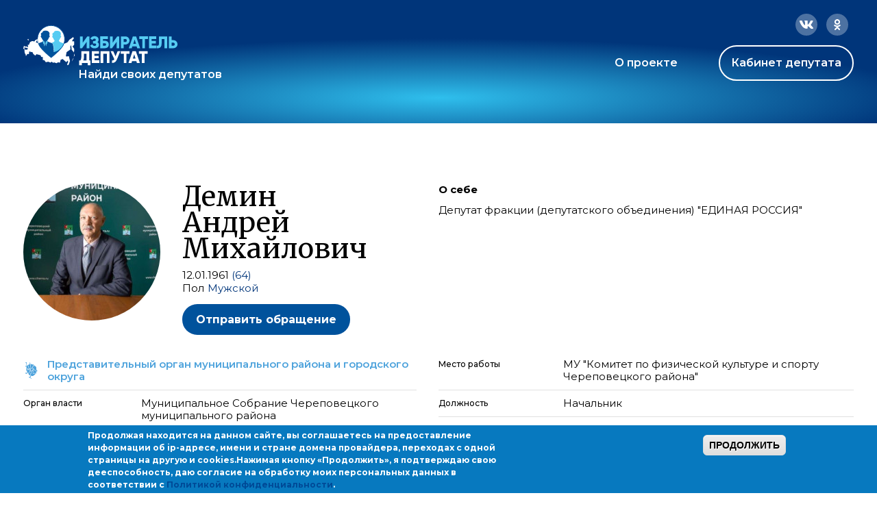

--- FILE ---
content_type: image/svg+xml
request_url: https://ideputat.er.ru/sites/all/themes/mdt/static/images/icon-level4.svg
body_size: 5536
content:
<svg width="24" height="24" viewBox="0 0 18 24" fill="none" xmlns="http://www.w3.org/2000/svg">
<path d="M4.27321 16.5475L5.71502 18.6301L6.72317 19.0622C6.78476 19.0886 6.83082 19.1418 6.84808 19.2066L7.15262 20.3486C7.15344 20.3517 7.15419 20.3548 7.15487 20.3579C7.15518 20.3592 7.15547 20.3606 7.15575 20.362L7.26997 20.933C7.28392 21.0028 7.26302 21.0749 7.21398 21.1264C7.16493 21.1779 7.09388 21.2023 7.02356 21.1917L6.33473 21.0884L5.14287 21.7385C5.12544 21.748 5.10679 21.7551 5.08744 21.7595L4.80914 21.8238L4.90424 22.2041H5.87584C5.92307 22.2041 5.96902 22.2195 6.0068 22.2478L6.76815 22.8188C6.82215 22.8593 6.85437 22.9225 6.85543 22.99C6.85572 23.0088 6.85359 23.0273 6.84923 23.0452C6.85698 23.0357 6.86556 23.0269 6.87491 23.0188L7.44592 22.5239C7.501 22.4762 7.57522 22.4598 7.64372 22.4776L7.71351 21.1169C7.71677 21.0532 7.7478 20.994 7.7984 20.9551L8.22518 20.6268L8.31755 20.0726L7.55769 19.6431C7.48672 19.603 7.44402 19.5267 7.44696 19.4452L7.56116 16.2856C7.56339 16.224 7.59157 16.1662 7.63875 16.1265C7.68592 16.0868 7.74768 16.0689 7.80878 16.0773L8.43137 16.1622L8.69433 14.3214L7.84558 12.8955H7.19103L5.91928 14.3011L6.13802 14.6565C6.19361 14.7469 6.1762 14.8641 6.09674 14.9344L4.27321 16.5475Z" fill="#4EA3DC"/>
<path d="M9.10886 14.1643L8.21173 12.6571L8.50773 12.4006H9.75867C9.80743 12.4006 9.85478 12.3843 9.89319 12.3542L10.0835 12.2053C10.0695 12.3862 10.1041 12.5488 10.1831 12.6969C10.2623 12.8452 10.3774 12.9606 10.4932 13.0552C10.5878 13.1324 10.6935 13.2037 10.7886 13.2679L10.8154 13.286L10.8456 13.3065C11.0841 13.469 11.2247 13.5892 11.2653 13.7467C11.3035 13.8949 11.2686 14.158 10.9035 14.6466C10.5782 15.0818 10.5711 15.5632 10.7597 15.9519C10.9439 16.3315 11.3129 16.62 11.7364 16.6986C12.0154 16.7504 12.2748 16.6983 12.5062 16.6155C12.6839 16.5519 12.8593 16.4643 13.0166 16.3857C13.0591 16.3644 13.1002 16.3438 13.1398 16.3246C13.3371 16.2284 13.4985 16.1621 13.6448 16.1463C13.6552 16.1452 13.6655 16.1443 13.6758 16.1437C13.7964 16.1368 13.9111 16.1672 14.0342 16.2705C14.1986 16.4085 14.3267 16.6866 14.414 16.9702C14.4557 17.1055 14.4847 17.2308 14.5034 17.3223C14.5127 17.3679 14.5193 17.4047 14.5236 17.4298L14.5256 17.442L14.5188 17.45L14.2164 17.8062L11.0671 20.0292L8.73951 19.858C8.72109 19.8172 8.68999 19.7817 8.64803 19.758L7.88801 19.3284L7.9887 16.5424L8.58728 16.624C8.70618 16.6402 8.81587 16.5574 8.83284 16.4386L9.13738 14.3068C9.14443 14.2575 9.13437 14.2072 9.10886 14.1643Z" fill="#4EA3DC"/>
<path d="M10.5682 12.4913C10.5224 12.4056 10.4935 12.2853 10.5437 12.0975L11.0863 12.206C11.1472 12.2182 11.2104 12.2039 11.26 12.1666L12.0214 11.5956C12.0731 11.5568 12.1049 11.4972 12.1084 11.4327C12.1118 11.3682 12.0866 11.3055 12.0394 11.2614L11.1052 10.3895L11.8772 9.90701L11.9399 10.4926C11.9464 10.5531 11.9782 10.6084 12.0271 10.6447L12.0421 10.6559L12.0847 10.6874C12.1214 10.7144 12.1738 10.7528 12.2366 10.7986C12.3621 10.89 12.5299 11.0111 12.6979 11.1287C12.8651 11.2458 13.0361 11.3619 13.1669 11.4422C13.2305 11.4813 13.293 11.5172 13.3437 11.5396C13.3641 11.5487 13.4057 11.5664 13.4526 11.571C13.4612 11.5719 13.4766 11.5731 13.4961 11.5716C13.5066 11.5765 13.519 11.5825 13.5333 11.5895C13.6172 11.631 13.7408 11.698 13.8936 11.7842C14.1979 11.9558 14.6052 12.1961 15.0141 12.441C15.4226 12.6856 15.8312 12.9339 16.1378 13.1211C16.2906 13.2143 16.4179 13.2924 16.5073 13.3472C16.5071 13.3498 16.507 13.3524 16.5069 13.355C16.5068 13.3575 16.5068 13.3599 16.5068 13.3624V14.4485L16.0946 14.1395C16.0263 14.0882 15.9344 14.0815 15.8593 14.1224C15.7843 14.1632 15.74 14.2441 15.7459 14.3293L15.8539 15.8775L14.8821 17.0221C14.8675 16.9654 14.8506 16.9046 14.8312 16.8417C14.7414 16.5501 14.584 16.1621 14.3148 15.9361C14.0852 15.7434 13.8414 15.686 13.5978 15.7123C13.5376 15.7188 13.4779 15.7304 13.419 15.7457C13.2535 15.7888 13.0944 15.8611 12.9486 15.9321C12.9005 15.9556 12.8537 15.9789 12.8078 16.0018C12.6542 16.0785 12.5097 16.1506 12.3591 16.2045C12.1691 16.2725 11.9921 16.3021 11.8161 16.2694C11.5317 16.2166 11.2774 16.0187 11.1524 15.7613C11.0319 15.5129 11.0298 15.2067 11.2531 14.9079C11.6383 14.3925 11.7778 13.9862 11.688 13.6378C11.6007 13.2988 11.3111 13.0954 11.0913 12.9457C11.0784 12.9369 11.0657 12.9283 11.0531 12.9198C11.0444 12.9139 11.0358 12.908 11.0272 12.9022C10.9325 12.8383 10.8471 12.7805 10.7693 12.717C10.6761 12.641 10.6094 12.5685 10.5682 12.4913Z" fill="#4EA3DC"/>
<path d="M12.2598 9.38019L12.2594 9.37715L12.2898 9.2758C12.3224 9.16718 12.2664 9.0517 12.1609 9.01006L10.7143 8.43905C10.7034 8.43472 10.6921 8.43129 10.6806 8.42879L10.246 8.33431L11.1557 6.02045H12.0787C12.1456 6.02045 12.2087 5.98982 12.2501 5.93733L12.6074 5.48422C12.6798 5.39243 12.667 5.25992 12.5784 5.18366L12.1596 4.82313L12.8212 4.23142L15.5925 6.67982L15.9382 7.47486L16.1264 10.9759C16.1299 11.0402 16.1615 11.0996 16.2129 11.1384C16.2643 11.1772 16.3302 11.1913 16.393 11.1769C16.6357 11.1286 17.3014 10.8405 17.0656 11.0763L16.6849 11.457C16.6051 11.5368 16.5993 11.6643 16.6715 11.751L17.2426 12.4362C17.2962 12.5006 17.3819 12.5286 17.4632 12.5083L17.8974 12.3997L17.7985 12.9538H17.4864C17.4186 12.9538 17.3547 12.9853 17.3134 13.039L17.0683 13.3575L16.9782 13.2854C16.9929 13.2001 16.9556 13.1105 16.8775 13.0623L16.7366 12.9757C16.647 12.9207 16.5189 12.8423 16.3653 12.7485C16.0581 12.5609 15.6483 12.312 15.2383 12.0665C14.8288 11.8212 14.4175 11.5785 14.108 11.404C13.9539 11.3171 13.8218 11.2452 13.7267 11.1982C13.6807 11.1755 13.6358 11.1548 13.599 11.1417C13.5844 11.1365 13.5521 11.1254 13.5151 11.1226C13.5094 11.1222 13.4985 11.1215 13.4842 11.1222C13.4616 11.11 13.432 11.0928 13.3954 11.0703C13.2763 10.9971 13.1142 10.8873 12.9483 10.7711C12.7833 10.6556 12.6179 10.5363 12.4936 10.4458C12.4423 10.4083 12.398 10.3759 12.3637 10.3507L12.2598 9.38019Z" fill="#4EA3DC"/>
<path d="M10.8038 5.72233L9.81386 8.24037L9.80503 8.23845C9.79589 8.23646 9.78663 8.23506 9.77731 8.23426L8.44495 8.12006C8.40996 8.11706 8.37477 8.12255 8.34236 8.13605L8.16263 8.21094L7.61553 3.25056C7.60962 3.19701 7.58413 3.14755 7.54395 3.11167L6.47807 2.15999C6.46961 2.15243 6.46072 2.14566 6.45149 2.13966L6.01075 0.754436L6.62736 0.674008C6.6974 0.664873 6.75868 0.622412 6.79185 0.56005C6.82501 0.497689 6.82594 0.423136 6.79435 0.359962L6.71153 0.194317L6.88265 0.1285L6.9817 0.187929C7.19322 0.314838 7.06607 0.261459 7.06607 0.533709C7.06607 0.610378 7.1063 0.681426 7.17204 0.720871L7.20646 0.741525L7.15611 0.875814C7.14925 0.894105 7.14487 0.913234 7.14311 0.932689L7.02891 2.18891C7.02257 2.25862 7.05005 2.32714 7.1028 2.37315C7.15554 2.41916 7.22716 2.43709 7.29536 2.42135L7.72359 2.32252L9.56345 3.05847C9.58414 3.06675 9.60597 3.0718 9.62819 3.07347L11.1411 3.18694L11.7548 3.28923L12.4918 3.94038L11.6832 4.66356C11.6363 4.70545 11.6098 4.76549 11.6104 4.82833C11.611 4.89116 11.6386 4.95069 11.6863 4.99168L12.1352 5.37811L11.9729 5.58392H11.007C10.9172 5.58392 10.8367 5.63882 10.8038 5.72233Z" fill="#4EA3DC"/>
<path d="M7.75264 8.47557C7.75315 8.48026 7.75382 8.48491 7.75462 8.48949C7.75239 8.50202 7.75123 8.51485 7.75123 8.52787V9.20258L6.58096 9.30011C6.52951 9.30439 6.48125 9.32678 6.44474 9.36328L5.95492 9.8531L3.94873 4.45461C3.9395 4.42979 3.92584 4.40685 3.90839 4.38691L3.54945 3.97669C3.55391 3.97208 3.55836 3.96716 3.56273 3.96191C3.56467 3.95958 3.56672 3.95705 3.56882 3.95431C3.62413 3.94192 3.70617 3.93215 3.79846 3.92523C3.88872 3.91846 3.97997 3.91501 4.04931 3.91328C4.0838 3.91242 4.11249 3.91199 4.13244 3.91177L4.15535 3.91159L4.16116 3.91157L4.16284 3.91156C4.21053 3.91156 4.25691 3.89593 4.29488 3.86707L6.13971 2.46501H6.16708C6.17329 2.47222 6.18004 2.47911 6.18733 2.48561L7.1908 3.38157L7.75264 8.47557Z" fill="#4EA3DC"/>
<path d="M3.55349 4.64423L5.31362 9.38058C5.26775 9.37049 5.21863 9.37516 5.17379 9.39626L4.52664 9.7008C4.45798 9.73311 4.41103 9.79877 4.40265 9.87419L4.30289 10.772L3.65911 11.0295L3.45864 10.6286L4.04667 10.2758C4.1353 10.2226 4.17448 10.1146 4.14052 10.0169L3.83599 9.14138C3.80041 9.03909 3.69522 8.97836 3.58885 8.9987L1.2303 9.44959L1.40491 8.47177L1.43052 8.40353C1.45126 8.34818 1.48079 8.26915 1.51597 8.17433C1.58631 7.98476 1.6794 7.73175 1.77018 7.47851C1.86077 7.22583 1.94982 6.97079 2.01167 6.77798C2.04231 6.68245 2.06774 6.59767 2.08317 6.53476C2.09042 6.50521 2.09796 6.4707 2.10093 6.43923C2.10209 6.42686 2.10489 6.39446 2.09722 6.35751C2.09347 6.33942 2.08319 6.29941 2.05123 6.26002C2.01216 6.21186 1.9506 6.17781 1.87877 6.17781C1.84863 6.17781 1.82408 6.18387 1.81502 6.18617C1.80246 6.18937 1.79085 6.19314 1.78151 6.1964C1.76267 6.20297 1.74209 6.21132 1.72186 6.21999C1.68086 6.23756 1.62948 6.26156 1.57315 6.28882C1.45985 6.34364 1.31742 6.41608 1.17894 6.48771C1.04011 6.55952 0.903838 6.63124 0.802364 6.68496C0.752792 6.71121 0.711467 6.73318 0.682133 6.74882H0.447448L0.352169 5.16077L0.91427 4.69235L1.30987 4.59345L1.24419 5.03134C1.23477 5.09418 1.25319 5.158 1.29465 5.20615C1.33612 5.2543 1.3965 5.28199 1.46004 5.28199H2.03105C2.11731 5.28199 2.19548 5.23119 2.23051 5.15236L2.53504 4.46715C2.57172 4.38462 2.55378 4.28803 2.48992 4.22417L2.10925 3.8435C2.07708 3.81133 2.03567 3.79002 1.9908 3.78254L1.48797 3.69873V3.12229C1.48797 3.0644 1.46498 3.00888 1.42404 2.96795L1.1287 2.67261L1.40635 1.45789C1.42719 1.36671 1.38762 1.27239 1.30796 1.22337L0.813091 0.91883C0.748793 0.879262 0.668612 0.875731 0.601085 0.909495L0.378235 1.02092L0.257044 0.869429L0.486765 0.151541L1.24447 0L1.86627 0.276356C1.91603 0.298475 1.97227 0.30119 2.02394 0.283968L2.19585 0.480234C2.12683 0.537754 2.10011 0.631695 2.12852 0.716933L2.28711 1.19271L1.76775 2.05831C1.72283 2.13318 1.72685 2.22761 1.77797 2.2984L2.21708 2.9064L2.12156 3.38402C2.10832 3.4502 2.12644 3.51877 2.17064 3.56977L2.66551 4.14078C2.71694 4.20012 2.79635 4.22725 2.87334 4.21185L2.87534 4.21144L2.88059 4.21038L2.89975 4.20641C2.91609 4.20298 2.93927 4.19804 2.96703 4.19187C3.01064 4.18218 3.06631 4.1693 3.1249 4.15442L3.55349 4.64423Z" fill="#4EA3DC"/>
<path d="M1.59208 12.1699L1.27904 9.88471L3.48563 9.46287L3.66993 9.99275L3.06073 10.3583C2.96293 10.417 2.92679 10.541 2.9778 10.643L3.35847 11.4044C3.40924 11.5059 3.52936 11.5516 3.63476 11.5094L4.58644 11.1288C4.6612 11.0989 4.71342 11.0302 4.72231 10.9502L4.82302 10.0438L5.20704 9.86307L5.61947 10.358C5.62001 10.4014 5.63345 10.445 5.66079 10.4829L6.15566 11.1681C6.22598 11.2655 6.36174 11.2877 6.45947 11.2179L7.33128 10.5952L7.48839 10.8623L6.28425 11.6985C6.1889 11.7647 6.16206 11.894 6.22316 11.9927L6.70903 12.7776L5.48574 14.1296C5.42065 14.2016 5.41086 14.3078 5.4617 14.3904L5.67006 14.729L4.02297 16.1861L3.35253 15.2177C3.31176 15.1588 3.2447 15.1236 3.17307 15.1236H2.60206C2.57838 15.1236 2.55512 15.1275 2.5331 15.1348C2.53155 15.1315 2.52991 15.1282 2.52818 15.125L2.29422 14.6863L2.69087 14.2286C2.72526 14.1889 2.74419 14.1382 2.74419 14.0857V13.705C2.74419 13.6559 2.72765 13.6083 2.69724 13.5697L1.59208 12.1699Z" fill="#4EA3DC"/>
<path d="M7.7878 22.8649L7.79285 22.8222L8.70296 23.1472V23.7615L8.39291 24L8.36217 23.9871C8.27425 23.9502 8.1577 23.9001 8.04173 23.8467C7.92451 23.7928 7.81303 23.7379 7.73288 23.6915C7.72014 23.6841 7.70892 23.6773 7.69911 23.6712C7.7019 23.6402 7.70547 23.6033 7.70966 23.5621C7.72024 23.4581 7.73441 23.3294 7.74865 23.2036C7.76288 23.0779 7.77712 22.9557 7.7878 22.8649Z" fill="#4EA3DC"/>
<path d="M2.30301 15.4435C2.33338 15.4481 2.36375 15.4462 2.39236 15.4384L2.49228 16.4376L2.22405 16.9204L0.252519 16.4785L0 16.1503L0.448493 15.1636L2.30301 15.4435Z" fill="#4EA3DC"/>
<path d="M6.09159 10.3338L6.38243 10.7365L7.27162 10.1014C7.32146 10.0658 7.38396 10.0527 7.44386 10.0655C7.50377 10.0782 7.55557 10.1155 7.58662 10.1683L7.96729 10.8154C8.02518 10.9139 7.99744 11.0403 7.90366 11.1054L6.70332 11.939L7.0252 12.4589H7.77388L8.28336 12.0174C8.32304 11.983 8.3738 11.9641 8.42631 11.9641H9.68341L10.4997 11.3252C10.5716 11.269 10.6709 11.2634 10.7487 11.3113C10.8264 11.3592 10.8661 11.4504 10.8482 11.5399L10.8149 11.7066L11.0762 11.7588L11.551 11.4027L10.5995 10.5147C10.5499 10.4684 10.5246 10.4017 10.5311 10.3341C10.5377 10.2666 10.5752 10.206 10.6327 10.17L11.7811 9.45226L11.8141 9.34246L10.5705 8.85159L9.72603 8.668L8.46092 8.55957L8.18776 8.67338V9.40342C8.18776 9.51694 8.10075 9.6115 7.98762 9.62093L6.69688 9.72849L6.09159 10.3338Z" fill="#4EA3DC"/>
</svg>
